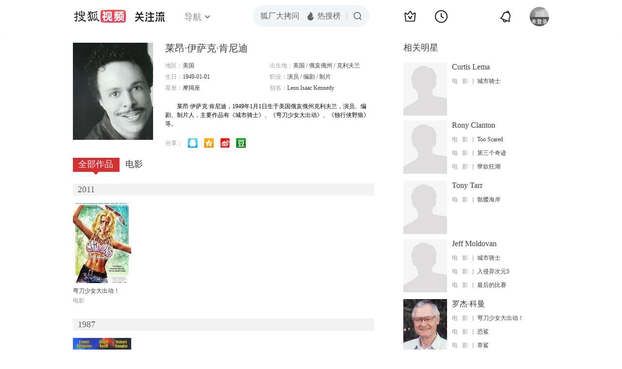

--- FILE ---
content_type: text/html;charset=UTF-8
request_url: https://score.my.tv.sohu.com/digg/get.do?type=442&vid=775973&callback=jQuery172005734333677294856_1768764752481&_=1768764754583
body_size: 120
content:
jQuery172005734333677294856_1768764752481({"vid":775973,"downCount":0,"statusText":"success but not exists","upCount":0,"pid":-1,"tvid":775973,"type":442,"status":200})

--- FILE ---
content_type: text/plain;charset=UTF-8
request_url: https://v4.passport.sohu.com/i/cookie/common?callback=passport4015_cb1768764757113&dfp=1768764757184&_=1768764757184
body_size: -297
content:
passport4015_cb1768764757113({"body":"","message":"Success","status":200})

--- FILE ---
content_type: text/javascript; charset=utf-8
request_url: https://hui.sohu.com/mum/ipqueryjp?callback=jsonp1768764751863&cookie=1768764752285&platform_source=pc&_=1768764751864
body_size: 28
content:
typeof jsonp1768764751863 === 'function' && jsonp1768764751863({
  "ext_ip": "3.142.198.203",
  "urls": []
});